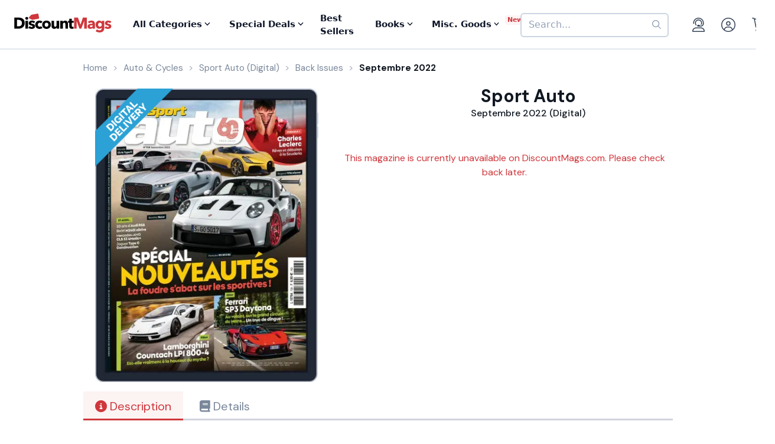

--- FILE ---
content_type: text/html; charset=utf-8
request_url: https://www.google.com/recaptcha/api2/aframe
body_size: -88
content:
<!DOCTYPE HTML><html><head><meta http-equiv="content-type" content="text/html; charset=UTF-8"></head><body><script nonce="ekCch8bkpBhzuVcbpiXvTQ">/** Anti-fraud and anti-abuse applications only. See google.com/recaptcha */ try{var clients={'sodar':'https://pagead2.googlesyndication.com/pagead/sodar?'};window.addEventListener("message",function(a){try{if(a.source===window.parent){var b=JSON.parse(a.data);var c=clients[b['id']];if(c){var d=document.createElement('img');d.src=c+b['params']+'&rc='+(localStorage.getItem("rc::a")?sessionStorage.getItem("rc::b"):"");window.document.body.appendChild(d);sessionStorage.setItem("rc::e",parseInt(sessionStorage.getItem("rc::e")||0)+1);localStorage.setItem("rc::h",'1768731887468');}}}catch(b){}});window.parent.postMessage("_grecaptcha_ready", "*");}catch(b){}</script></body></html>